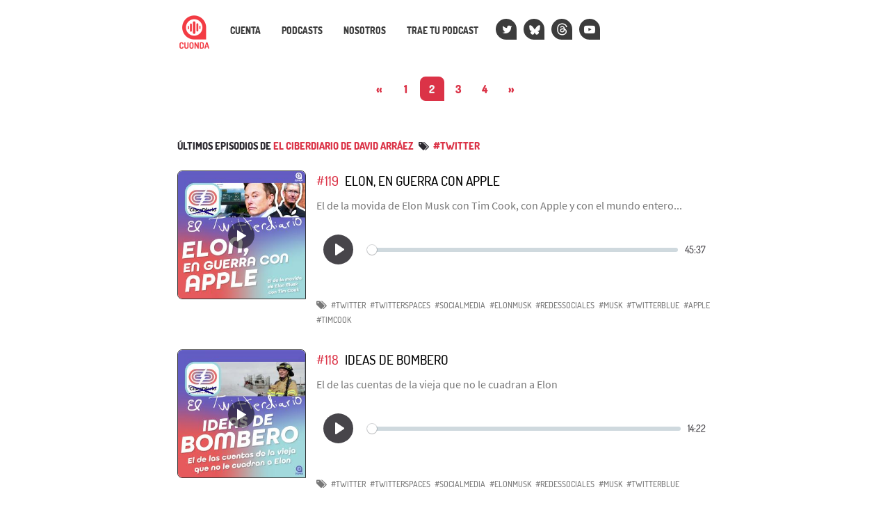

--- FILE ---
content_type: text/html; charset=UTF-8
request_url: https://cuonda.com/el-ciberdiario-de-david-arraez/tag/twitter?page=2
body_size: 7155
content:
<!DOCTYPE html>

<html  lang="es">
<head>
<meta charset="utf-8">
<meta http-equiv="X-UA-Compatible" content="IE=edge">
<meta name="viewport" content="width=device-width, initial-scale=1">
<meta name="google-site-verification" content="YH5JZep0Q5LAgYY0oomdCRcJI68zPIbSSm_nKXZsEYE" />



<title>#twitter - El CiberDiario de David Arráez &mdash; Cuonda</title>



<link rel="alternate" type="application/rss+xml" title="#twitter - El CiberDiario de David Arráez" href="https://cuonda.com/el-ciberdiario-de-david-arraez/feed" />

<meta property="og:title" content="#twitter - El CiberDiario de David Arráez" />

<meta property="og:description" content="Cada día, y en directo, charlamos sobre tecnología y Social Media a través de Twitter Spaces. Con los &quot;sospechosos habituales&quot;, las risas y la diversión" />

<meta name="description" content="Cada día, y en directo, charlamos sobre tecnología y Social Media a través de Twitter Spaces. Con los &quot;sospechosos habituales&quot;, las risas y la diversión" />

<meta property="og:url" content="https://cuonda.com/el-ciberdiario-de-david-arraez" />

<meta property="og:image" content="https://cuonda.com/storage/podcasts/143/rs/image_400x400.jpg?gen=2fe8f9ff3a27d23c6142e0f0296bcd9e" />

<meta name="twitter:site" content="@UsuarioArraez" />

<meta property="og:type" content="article" />
<meta property="fb:app_id" content="314192535267336" />


<meta name="csrf-token" content="xiL5izcxXQzW8uNzRHh4XQOMGwhaa3eQiZcflnU5">
<script>window.Laravel = {"csrfToken":"xiL5izcxXQzW8uNzRHh4XQOMGwhaa3eQiZcflnU5"}</script>
<link href="/css/app.css?v=20250915134050" rel="stylesheet">
<link href="/css/cuonda.css?v=20250915134050" rel="stylesheet">

<link rel="apple-touch-icon" sizes="180x180" href="/img/apple-touch-icon.png">
<link rel="icon" type="image/png" sizes="32x32" href="/img/favicon-32x32.png">
<link rel="icon" type="image/png" sizes="16x16" href="/img/favicon-16x16.png">
<link rel="manifest" href="/img/site.webmanifest">
<link rel="mask-icon" href="/img/safari-pinned-tab.svg" color="#5bbad5">
<link rel="shortcut icon" href="/img/favicon.ico">


</head>

<body class="nojs show-viewtag">

  <div id="app">
    <nav class="navbar navbar-default navbar-static-top">
      <div class="container">

        <div class="navbar-header ml-1">

          <button type="button" class="navbar-toggle collapsed" data-toggle="collapse" data-target="#app-navbar-collapse">
            <span class="sr-only">Nav</span>
            <span class="icon-bar"></span>
            <span class="icon-bar"></span>
            <span class="icon-bar"></span>
          </button>

          <a class="navbar-brand" href="https://cuonda.com">
            <img src="/img/cuonda_logotype_192.png" srcset="/img/cuonda_logotype_256.png 2x, /img/cuonda_logotype_512.png 3x" alt="Cuonda: comunidad de podcasts en español">
          </a>
      </div>

        <div class="collapse navbar-collapse" id="app-navbar-collapse">

        <ul class="nav navbar-nav navbar-left">

                  <li class="">
          <a href="https://cuonda.com/user/login">Cuenta</a>
        </li>
            <li>
        <a href="https://cuonda.com/podcasts">Podcasts</a>
      </li>
      <li>
        <a href="https://cuonda.com/contenido/nosotros">Nosotros</a>
      </li>
      <li><a href="https://cuonda.com/contenido/por-que-venir-con-nosotros">Trae tu podcast</a></li>



        <li class="navbar-button"><a title="Twitter" href="//twitter.com/cuondapodcast"><span class="fa fa-twitter blanco"></span></a></li>
        <li class="navbar-button"><a title="Bluesky" href="https://bsky.app/profile/cuonda.com"><svg width="16" height="16" version="1.1" xmlns="http://www.w3.org/2000/svg" viewBox="0 0 600 530" style="margin-top: 4px;margin-left: -1px;"><path d="m135.72 44.03c66.496 49.921 138.02 151.14 164.28 205.46 26.262-54.316 97.782-155.54 164.28-205.46 47.98-36.021 125.72-63.892 125.72 24.795 0 17.712-10.155 148.79-16.111 170.07-20.703 73.984-96.144 92.854-163.25 81.433 117.3 19.964 147.14 86.092 82.697 152.22-122.39 125.59-175.91-31.511-189.63-71.766-2.514-7.3797-3.6904-10.832-3.7077-7.8964-0.0174-2.9357-1.1937 0.51669-3.7077 7.8964-13.714 40.255-67.233 197.36-189.63 71.766-64.444-66.128-34.605-132.26 82.697-152.22-67.108 11.421-142.55-7.4491-163.25-81.433-5.9562-21.282-16.111-152.36-16.111-170.07 0-88.687 77.742-60.816 125.72-24.795z" fill="currentColor"/>
</svg></a></li>
        <li class="navbar-button"><a title="Threads" href="https://www.threads.net/@cuondapodcast    "><svg aria-label="Threads" xmlns="http://www.w3.org/2000/svg" viewBox="0 0 192 192" style="margin-left;margin-left: -2px;margin-top: 2px;" height="18" width="17"><path fill="currentColor" d="M141.537 88.9883C140.71 88.5919 139.87 88.2104 139.019 87.8451C137.537 60.5382 122.616 44.905 97.5619 44.745C97.4484 44.7443 97.3355 44.7443 97.222 44.7443C82.2364 44.7443 69.7731 51.1409 62.102 62.7807L75.881 72.2328C81.6116 63.5383 90.6052 61.6848 97.2286 61.6848C97.3051 61.6848 97.3819 61.6848 97.4576 61.6855C105.707 61.7381 111.932 64.1366 115.961 68.814C118.893 72.2193 120.854 76.925 121.825 82.8638C114.511 81.6207 106.601 81.2385 98.145 81.7233C74.3247 83.0954 59.0111 96.9879 60.0396 116.292C60.5615 126.084 65.4397 134.508 73.775 140.011C80.8224 144.663 89.899 146.938 99.3323 146.423C111.79 145.74 121.563 140.987 128.381 132.296C133.559 125.696 136.834 117.143 138.28 106.366C144.217 109.949 148.617 114.664 151.047 120.332C155.179 129.967 155.42 145.8 142.501 158.708C131.182 170.016 117.576 174.908 97.0135 175.059C74.2042 174.89 56.9538 167.575 45.7381 153.317C35.2355 139.966 29.8077 120.682 29.6052 96C29.8077 71.3178 35.2355 52.0336 45.7381 38.6827C56.9538 24.4249 74.2039 17.11 97.0132 16.9405C119.988 17.1113 137.539 24.4614 149.184 38.788C154.894 45.8136 159.199 54.6488 162.037 64.9503L178.184 60.6422C174.744 47.9622 169.331 37.0357 161.965 27.974C147.036 9.60668 125.202 0.195148 97.0695 0H96.9569C68.8816 0.19447 47.2921 9.6418 32.7883 28.0793C19.8819 44.4864 13.2244 67.3157 13.0007 95.9325L13 96L13.0007 96.0675C13.2244 124.684 19.8819 147.514 32.7883 163.921C47.2921 182.358 68.8816 191.806 96.9569 192H97.0695C122.03 191.827 139.624 185.292 154.118 170.811C173.081 151.866 172.51 128.119 166.26 113.541C161.776 103.087 153.227 94.5962 141.537 88.9883ZM98.4405 129.507C88.0005 130.095 77.1544 125.409 76.6196 115.372C76.2232 107.93 81.9158 99.626 99.0812 98.6368C101.047 98.5234 102.976 98.468 104.871 98.468C111.106 98.468 116.939 99.0737 122.242 100.233C120.264 124.935 108.662 128.946 98.4405 129.507Z"></path></svg></a></li>
        <!-- <li class="navbar-button">
          <a class="mastodon" title="Mastodon" href="https://cuonda.social/@cuonda"><svg xmlns="http://www.w3.org/2000/svg" viewBox="0 0 448 512"><path fill="white" d="M433 179.11c0-97.2-63.71-125.7-63.71-125.7-62.52-28.7-228.56-28.4-290.48 0 0 0-63.72 28.5-63.72 125.7 0 115.7-6.6 259.4 105.63 289.1 40.51 10.7 75.32 13 103.33 11.4 50.81-2.8 79.32-18.1 79.32-18.1l-1.7-36.9s-36.31 11.4-77.12 10.1c-40.41-1.4-83-4.4-89.63-54a102.54 102.54 0 0 1-.9-13.9c85.63 20.9 158.65 9.1 178.75 6.7 56.12-6.7 105-41.3 111.23-72.9 9.8-49.8 9-121.5 9-121.5zm-75.12 125.2h-46.63v-114.2c0-49.7-64-51.6-64 6.9v62.5h-46.33V197c0-58.5-64-56.6-64-6.9v114.2H90.19c0-122.1-5.2-147.9 18.41-175 25.9-28.9 79.82-30.8 103.83 6.1l11.6 19.5 11.6-19.5c24.11-37.1 78.12-34.8 103.83-6.1 23.71 27.3 18.4 53 18.4 175z"/></svg></a>
        </li> -->
        <li class="navbar-button"><a class="medium blanco" title="YouTube" href="https://www.youtube.com/@cuonda?sub_confirmation=1"><span class="fa fa-youtube-play"></span></a></li>
      </ul>
    </div>
  </div>
</nav>



<div class="text-center">
  <ul class="pagination">
        

                    <li><a href="https://cuonda.com/el-ciberdiario-de-david-arraez/tag/twitter?page=1" rel="prev">&laquo;</a></li>
        
        

                    

            
            

            
                
                                            <li><a href="https://cuonda.com/el-ciberdiario-de-david-arraez/tag/twitter?page=1">1</a></li>
                                    
                                            <li class="active"><span>2</span></li>
                                    
                                            <li><a href="https://cuonda.com/el-ciberdiario-de-david-arraez/tag/twitter?page=3">3</a></li>
                                    
                                            <li><a href="https://cuonda.com/el-ciberdiario-de-david-arraez/tag/twitter?page=4">4</a></li>
                                                        
        

                    <li><a href="https://cuonda.com/el-ciberdiario-de-david-arraez/tag/twitter?page=3" rel="next">&raquo;</a></li>
            </ul>

</div>




<div class="container">
   <h5 class="mb-4 mt-4 destacado font-bold">


    
              Últimos episodios de
            <a href="https://cuonda.com/el-ciberdiario-de-david-arraez">El CiberDiario de David Arráez</a>
    

          <i class="fa fa-tags mr-1 ml-1" aria-hidden="true"></i>
      <a href="https://cuonda.com/el-ciberdiario-de-david-arraez/tag/twitter">#twitter</a>
    

        </h5>


          <div class="mb-4">
      <div class="row">
    <div class="col-xs-3 col-sm-3 list-chapter pr-0">
        <div class="picture">
        <a href="https://cuonda.com/el-ciberdiario-de-david-arraez/elon-en-guerra-con-apple#play">
            <span class="grid-chapter-play">
              <span class="glyphicon glyphicon-play" aria-hidden="true"></span>
            </span>

                        <img loading="lazy" class="grid-chapter-image" src="https://cuonda.com/storage/podcasts/143/1656896/rs/image_300x300.jpg?gen=19771c83b736e74b999df7e72680d915"/>
                    </a>
        </div>
    </div>
    <div class="col-xs-9 col-sm-9">
        <big class="destacado">

        

        

        
                            <a href="https://cuonda.com/el-ciberdiario-de-david-arraez/elon-en-guerra-con-apple" class="text-decoration-none rojo mt-n1 mr-1">#119</a>
                            <a href="https://cuonda.com/el-ciberdiario-de-david-arraez/elon-en-guerra-con-apple" class="text-decoration-none black">Elon, en guerra con Apple</a>
        </big>
        <a href="https://cuonda.com/el-ciberdiario-de-david-arraez/elon-en-guerra-con-apple" class="text-decoration-none hidden-xs visible-sm-block visible-md-block visible-lg-block text-muted mt-2">El de la movida  de Elon Musk  con Tim Cook, con Apple y con el mundo entero...</a>


                    <iframe class="mt-3" src="https://cuonda.com/el-ciberdiario-de-david-arraez/elon-en-guerra-con-apple/iframe?clear=true&inside=true" width="100%" height="90" frameborder="0" scrollbar="no" style="width:100%;height:90px;overflow:hidden"></iframe>
        

                    <span class="d-block small mt-2 text-muted">
            <i class="fa fa-tags mr-1" aria-hidden="true"></i>

            
                                    <a class="destacado smaller text-muted mr-1" href="https://cuonda.com/el-ciberdiario-de-david-arraez/tag/twitter">#Twitter</a>
                            
                                    <a class="destacado smaller text-muted mr-1" href="https://cuonda.com/el-ciberdiario-de-david-arraez/tag/twitterspaces">#TwitterSpaces</a>
                            
                                    <a class="destacado smaller text-muted mr-1" href="https://cuonda.com/el-ciberdiario-de-david-arraez/tag/socialmedia">#SocialMedia</a>
                            
                                    <a class="destacado smaller text-muted mr-1" href="https://cuonda.com/el-ciberdiario-de-david-arraez/tag/elonmusk">#ElonMusk</a>
                            
                                    <a class="destacado smaller text-muted mr-1" href="https://cuonda.com/el-ciberdiario-de-david-arraez/tag/redessociales">#RedesSociales</a>
                            
                                    <a class="destacado smaller text-muted mr-1" href="https://cuonda.com/el-ciberdiario-de-david-arraez/tag/musk">#Musk</a>
                            
                                    <a class="destacado smaller text-muted mr-1" href="https://cuonda.com/el-ciberdiario-de-david-arraez/tag/twitterblue">#TwitterBlue</a>
                            
                                    <a class="destacado smaller text-muted mr-1" href="https://cuonda.com/el-ciberdiario-de-david-arraez/tag/apple">#Apple</a>
                            
                                    <a class="destacado smaller text-muted mr-1" href="https://cuonda.com/el-ciberdiario-de-david-arraez/tag/timcook">#TimCook</a>
                                        </span>
        
    </div>
</div>      </div>
          <div class="mb-4">
      <div class="row">
    <div class="col-xs-3 col-sm-3 list-chapter pr-0">
        <div class="picture">
        <a href="https://cuonda.com/el-ciberdiario-de-david-arraez/ideas-de-bombero#play">
            <span class="grid-chapter-play">
              <span class="glyphicon glyphicon-play" aria-hidden="true"></span>
            </span>

                        <img loading="lazy" class="grid-chapter-image" src="https://cuonda.com/storage/podcasts/143/1656870/rs/image_300x300.jpg?gen=a5813cf73a0691af5a03c96a6a8ded6a"/>
                    </a>
        </div>
    </div>
    <div class="col-xs-9 col-sm-9">
        <big class="destacado">

        

        

        
                            <a href="https://cuonda.com/el-ciberdiario-de-david-arraez/ideas-de-bombero" class="text-decoration-none rojo mt-n1 mr-1">#118</a>
                            <a href="https://cuonda.com/el-ciberdiario-de-david-arraez/ideas-de-bombero" class="text-decoration-none black">Ideas de bombero</a>
        </big>
        <a href="https://cuonda.com/el-ciberdiario-de-david-arraez/ideas-de-bombero" class="text-decoration-none hidden-xs visible-sm-block visible-md-block visible-lg-block text-muted mt-2">El de las cuentas de la vieja que no le cuadran a Elon</a>


                    <iframe class="mt-3" src="https://cuonda.com/el-ciberdiario-de-david-arraez/ideas-de-bombero/iframe?clear=true&inside=true" width="100%" height="90" frameborder="0" scrollbar="no" style="width:100%;height:90px;overflow:hidden"></iframe>
        

                    <span class="d-block small mt-2 text-muted">
            <i class="fa fa-tags mr-1" aria-hidden="true"></i>

            
                                    <a class="destacado smaller text-muted mr-1" href="https://cuonda.com/el-ciberdiario-de-david-arraez/tag/twitter">#Twitter</a>
                            
                                    <a class="destacado smaller text-muted mr-1" href="https://cuonda.com/el-ciberdiario-de-david-arraez/tag/twitterspaces">#TwitterSpaces</a>
                            
                                    <a class="destacado smaller text-muted mr-1" href="https://cuonda.com/el-ciberdiario-de-david-arraez/tag/socialmedia">#SocialMedia</a>
                            
                                    <a class="destacado smaller text-muted mr-1" href="https://cuonda.com/el-ciberdiario-de-david-arraez/tag/elonmusk">#ElonMusk</a>
                            
                                    <a class="destacado smaller text-muted mr-1" href="https://cuonda.com/el-ciberdiario-de-david-arraez/tag/redessociales">#RedesSociales</a>
                            
                                    <a class="destacado smaller text-muted mr-1" href="https://cuonda.com/el-ciberdiario-de-david-arraez/tag/musk">#Musk</a>
                            
                                    <a class="destacado smaller text-muted mr-1" href="https://cuonda.com/el-ciberdiario-de-david-arraez/tag/twitterblue">#TwitterBlue</a>
                                        </span>
        
    </div>
</div>      </div>
          <div class="mb-4">
      <div class="row">
    <div class="col-xs-3 col-sm-3 list-chapter pr-0">
        <div class="picture">
        <a href="https://cuonda.com/el-ciberdiario-de-david-arraez/es-doloroso-pero-necesario#play">
            <span class="grid-chapter-play">
              <span class="glyphicon glyphicon-play" aria-hidden="true"></span>
            </span>

                        <img loading="lazy" class="grid-chapter-image" src="https://cuonda.com/storage/podcasts/143/1656841/rs/image_300x300.jpg?gen=762a48e68f117915bd6384a98cb7a2a3"/>
                    </a>
        </div>
    </div>
    <div class="col-xs-9 col-sm-9">
        <big class="destacado">

        

        

        
                            <a href="https://cuonda.com/el-ciberdiario-de-david-arraez/es-doloroso-pero-necesario" class="text-decoration-none rojo mt-n1 mr-1">#117</a>
                            <a href="https://cuonda.com/el-ciberdiario-de-david-arraez/es-doloroso-pero-necesario" class="text-decoration-none black">Es doloroso, pero necesario</a>
        </big>
        <a href="https://cuonda.com/el-ciberdiario-de-david-arraez/es-doloroso-pero-necesario" class="text-decoration-none hidden-xs visible-sm-block visible-md-block visible-lg-block text-muted mt-2">El de Twitter Spaces y LinkedIn Audio a la vez</a>


                    <iframe class="mt-3" src="https://cuonda.com/el-ciberdiario-de-david-arraez/es-doloroso-pero-necesario/iframe?clear=true&inside=true" width="100%" height="90" frameborder="0" scrollbar="no" style="width:100%;height:90px;overflow:hidden"></iframe>
        

                    <span class="d-block small mt-2 text-muted">
            <i class="fa fa-tags mr-1" aria-hidden="true"></i>

            
                                    <a class="destacado smaller text-muted mr-1" href="https://cuonda.com/el-ciberdiario-de-david-arraez/tag/twitter">#Twitter</a>
                            
                                    <a class="destacado smaller text-muted mr-1" href="https://cuonda.com/el-ciberdiario-de-david-arraez/tag/twitterspaces">#TwitterSpaces</a>
                            
                                    <a class="destacado smaller text-muted mr-1" href="https://cuonda.com/el-ciberdiario-de-david-arraez/tag/socialmedia">#SocialMedia</a>
                            
                                    <a class="destacado smaller text-muted mr-1" href="https://cuonda.com/el-ciberdiario-de-david-arraez/tag/elonmusk">#ElonMusk</a>
                            
                                    <a class="destacado smaller text-muted mr-1" href="https://cuonda.com/el-ciberdiario-de-david-arraez/tag/redessociales">#RedesSociales</a>
                            
                                    <a class="destacado smaller text-muted mr-1" href="https://cuonda.com/el-ciberdiario-de-david-arraez/tag/musk">#Musk</a>
                            
                                    <a class="destacado smaller text-muted mr-1" href="https://cuonda.com/el-ciberdiario-de-david-arraez/tag/twitterblue">#TwitterBlue</a>
                                        </span>
        
    </div>
</div>      </div>
          <div class="mb-4">
      <div class="row">
    <div class="col-xs-3 col-sm-3 list-chapter pr-0">
        <div class="picture">
        <a href="https://cuonda.com/el-ciberdiario-de-david-arraez/blue-que-te-quiero-blue#play">
            <span class="grid-chapter-play">
              <span class="glyphicon glyphicon-play" aria-hidden="true"></span>
            </span>

                        <img loading="lazy" class="grid-chapter-image" src="https://cuonda.com/storage/podcasts/143/1656816/rs/image_300x300.jpg?gen=2f77f8a831e5272bbabf2531d4ae71d2"/>
                    </a>
        </div>
    </div>
    <div class="col-xs-9 col-sm-9">
        <big class="destacado">

        

        

        
                            <a href="https://cuonda.com/el-ciberdiario-de-david-arraez/blue-que-te-quiero-blue" class="text-decoration-none rojo mt-n1 mr-1">#116</a>
                            <a href="https://cuonda.com/el-ciberdiario-de-david-arraez/blue-que-te-quiero-blue" class="text-decoration-none black">Blue, que te quiero Blue</a>
        </big>
        <a href="https://cuonda.com/el-ciberdiario-de-david-arraez/blue-que-te-quiero-blue" class="text-decoration-none hidden-xs visible-sm-block visible-md-block visible-lg-block text-muted mt-2">El de las trampas de Twitter con la publicidad y los usuarios</a>


                    <iframe class="mt-3" src="https://cuonda.com/el-ciberdiario-de-david-arraez/blue-que-te-quiero-blue/iframe?clear=true&inside=true" width="100%" height="90" frameborder="0" scrollbar="no" style="width:100%;height:90px;overflow:hidden"></iframe>
        

                    <span class="d-block small mt-2 text-muted">
            <i class="fa fa-tags mr-1" aria-hidden="true"></i>

            
                                    <a class="destacado smaller text-muted mr-1" href="https://cuonda.com/el-ciberdiario-de-david-arraez/tag/twitter">#Twitter</a>
                            
                                    <a class="destacado smaller text-muted mr-1" href="https://cuonda.com/el-ciberdiario-de-david-arraez/tag/twitterspaces">#TwitterSpaces</a>
                            
                                    <a class="destacado smaller text-muted mr-1" href="https://cuonda.com/el-ciberdiario-de-david-arraez/tag/socialmedia">#SocialMedia</a>
                            
                                    <a class="destacado smaller text-muted mr-1" href="https://cuonda.com/el-ciberdiario-de-david-arraez/tag/elonmusk">#ElonMusk</a>
                            
                                    <a class="destacado smaller text-muted mr-1" href="https://cuonda.com/el-ciberdiario-de-david-arraez/tag/redessociales">#RedesSociales</a>
                            
                                    <a class="destacado smaller text-muted mr-1" href="https://cuonda.com/el-ciberdiario-de-david-arraez/tag/musk">#Musk</a>
                            
                                    <a class="destacado smaller text-muted mr-1" href="https://cuonda.com/el-ciberdiario-de-david-arraez/tag/twitterblue">#TwitterBlue</a>
                                        </span>
        
    </div>
</div>      </div>
          <div class="mb-4">
      <div class="row">
    <div class="col-xs-3 col-sm-3 list-chapter pr-0">
        <div class="picture">
        <a href="https://cuonda.com/el-ciberdiario-de-david-arraez/elon-tenemos-un-problema#play">
            <span class="grid-chapter-play">
              <span class="glyphicon glyphicon-play" aria-hidden="true"></span>
            </span>

                        <img loading="lazy" class="grid-chapter-image" src="https://cuonda.com/storage/podcasts/143/1656723/rs/image_300x300.jpg?gen=e5a6b88c0d8f6d8cfd8239acc1d14797"/>
                    </a>
        </div>
    </div>
    <div class="col-xs-9 col-sm-9">
        <big class="destacado">

        

        

        
                            <a href="https://cuonda.com/el-ciberdiario-de-david-arraez/elon-tenemos-un-problema" class="text-decoration-none rojo mt-n1 mr-1">#115</a>
                            <a href="https://cuonda.com/el-ciberdiario-de-david-arraez/elon-tenemos-un-problema" class="text-decoration-none black">Elon, tenemos un problema</a>
        </big>
        <a href="https://cuonda.com/el-ciberdiario-de-david-arraez/elon-tenemos-un-problema" class="text-decoration-none hidden-xs visible-sm-block visible-md-block visible-lg-block text-muted mt-2">El de las cosas que ya están rotas en Twitter, aunque algunas ya están, también, arregladas</a>


                    <iframe class="mt-3" src="https://cuonda.com/el-ciberdiario-de-david-arraez/elon-tenemos-un-problema/iframe?clear=true&inside=true" width="100%" height="90" frameborder="0" scrollbar="no" style="width:100%;height:90px;overflow:hidden"></iframe>
        

                    <span class="d-block small mt-2 text-muted">
            <i class="fa fa-tags mr-1" aria-hidden="true"></i>

            
                                    <a class="destacado smaller text-muted mr-1" href="https://cuonda.com/el-ciberdiario-de-david-arraez/tag/twitter">#Twitter</a>
                            
                                    <a class="destacado smaller text-muted mr-1" href="https://cuonda.com/el-ciberdiario-de-david-arraez/tag/twitterspaces">#TwitterSpaces</a>
                            
                                    <a class="destacado smaller text-muted mr-1" href="https://cuonda.com/el-ciberdiario-de-david-arraez/tag/elonmusk">#ElonMusk</a>
                            
                                    <a class="destacado smaller text-muted mr-1" href="https://cuonda.com/el-ciberdiario-de-david-arraez/tag/twitterblue">#TwitterBlue</a>
                            
                                        </span>
        
    </div>
</div>      </div>
          <div class="mb-4">
      <div class="row">
    <div class="col-xs-3 col-sm-3 list-chapter pr-0">
        <div class="picture">
        <a href="https://cuonda.com/el-ciberdiario-de-david-arraez/en-el-fondo-amiguitos#play">
            <span class="grid-chapter-play">
              <span class="glyphicon glyphicon-play" aria-hidden="true"></span>
            </span>

                        <img loading="lazy" class="grid-chapter-image" src="https://cuonda.com/storage/podcasts/143/1656664/rs/image_300x300.jpg?gen=8c9209f962d95731fcea5ca347269272"/>
                    </a>
        </div>
    </div>
    <div class="col-xs-9 col-sm-9">
        <big class="destacado">

        

        

        
                            <a href="https://cuonda.com/el-ciberdiario-de-david-arraez/en-el-fondo-amiguitos" class="text-decoration-none rojo mt-n1 mr-1">#114</a>
                            <a href="https://cuonda.com/el-ciberdiario-de-david-arraez/en-el-fondo-amiguitos" class="text-decoration-none black">En el fondo, amiguitos</a>
        </big>
        <a href="https://cuonda.com/el-ciberdiario-de-david-arraez/en-el-fondo-amiguitos" class="text-decoration-none hidden-xs visible-sm-block visible-md-block visible-lg-block text-muted mt-2">El del día que se habló de fútbol en El Ciberdiario.</a>


                    <iframe class="mt-3" src="https://cuonda.com/el-ciberdiario-de-david-arraez/en-el-fondo-amiguitos/iframe?clear=true&inside=true" width="100%" height="90" frameborder="0" scrollbar="no" style="width:100%;height:90px;overflow:hidden"></iframe>
        

                    <span class="d-block small mt-2 text-muted">
            <i class="fa fa-tags mr-1" aria-hidden="true"></i>

            
                                    <a class="destacado smaller text-muted mr-1" href="https://cuonda.com/el-ciberdiario-de-david-arraez/tag/elonmusk">#ElonMusk</a>
                            
                                    <a class="destacado smaller text-muted mr-1" href="https://cuonda.com/el-ciberdiario-de-david-arraez/tag/twitter">#Twitter</a>
                            
                                    <a class="destacado smaller text-muted mr-1" href="https://cuonda.com/el-ciberdiario-de-david-arraez/tag/elciberdiario">#ElCiberdiario</a>
                            
                                    <a class="destacado smaller text-muted mr-1" href="https://cuonda.com/el-ciberdiario-de-david-arraez/tag/twitterspaces">#TwitterSpaces</a>
                            
                                    <a class="destacado smaller text-muted mr-1" href="https://cuonda.com/el-ciberdiario-de-david-arraez/tag/sospechososhabituales">#SospechososHabituales</a>
                            
                                    <a class="destacado smaller text-muted mr-1" href="https://cuonda.com/el-ciberdiario-de-david-arraez/tag/jackdorsey">#JackDorsey</a>
                            
                                    <a class="destacado smaller text-muted mr-1" href="https://cuonda.com/el-ciberdiario-de-david-arraez/tag/communities">#Communities</a>
                                        </span>
        
    </div>
</div>      </div>
          <div class="mb-4">
      <div class="row">
    <div class="col-xs-3 col-sm-3 list-chapter pr-0">
        <div class="picture">
        <a href="https://cuonda.com/el-ciberdiario-de-david-arraez/dos-payasos-muy-payasos#play">
            <span class="grid-chapter-play">
              <span class="glyphicon glyphicon-play" aria-hidden="true"></span>
            </span>

                        <img loading="lazy" class="grid-chapter-image" src="https://cuonda.com/storage/podcasts/143/1656655/rs/image_300x300.jpg?gen=5858639259c2a2987da089b84214f8b2"/>
                    </a>
        </div>
    </div>
    <div class="col-xs-9 col-sm-9">
        <big class="destacado">

        

        

        
                            <a href="https://cuonda.com/el-ciberdiario-de-david-arraez/dos-payasos-muy-payasos" class="text-decoration-none rojo mt-n1 mr-1">#113</a>
                            <a href="https://cuonda.com/el-ciberdiario-de-david-arraez/dos-payasos-muy-payasos" class="text-decoration-none black">Dos payasos muy payasos</a>
        </big>
        <a href="https://cuonda.com/el-ciberdiario-de-david-arraez/dos-payasos-muy-payasos" class="text-decoration-none hidden-xs visible-sm-block visible-md-block visible-lg-block text-muted mt-2">El del amago de regreso de Donald Trump a Twitter con Milo Manara diciendo verdades.</a>


                    <iframe class="mt-3" src="https://cuonda.com/el-ciberdiario-de-david-arraez/dos-payasos-muy-payasos/iframe?clear=true&inside=true" width="100%" height="90" frameborder="0" scrollbar="no" style="width:100%;height:90px;overflow:hidden"></iframe>
        

                    <span class="d-block small mt-2 text-muted">
            <i class="fa fa-tags mr-1" aria-hidden="true"></i>

            
                                    <a class="destacado smaller text-muted mr-1" href="https://cuonda.com/el-ciberdiario-de-david-arraez/tag/elonmusk">#ElonMusk</a>
                            
                                    <a class="destacado smaller text-muted mr-1" href="https://cuonda.com/el-ciberdiario-de-david-arraez/tag/twitter">#Twitter</a>
                            
                                    <a class="destacado smaller text-muted mr-1" href="https://cuonda.com/el-ciberdiario-de-david-arraez/tag/elciberdiario">#ElCiberdiario</a>
                            
                                    <a class="destacado smaller text-muted mr-1" href="https://cuonda.com/el-ciberdiario-de-david-arraez/tag/twitterspaces">#TwitterSpaces</a>
                            
                                    <a class="destacado smaller text-muted mr-1" href="https://cuonda.com/el-ciberdiario-de-david-arraez/tag/sospechososhabituales">#SospechososHabituales</a>
                            
                                    <a class="destacado smaller text-muted mr-1" href="https://cuonda.com/el-ciberdiario-de-david-arraez/tag/capitolio">#Capitolio</a>
                            
                                    <a class="destacado smaller text-muted mr-1" href="https://cuonda.com/el-ciberdiario-de-david-arraez/tag/donaldtrump">#DonaldTrump</a>
                                        </span>
        
    </div>
</div>      </div>
          <div class="mb-4">
      <div class="row">
    <div class="col-xs-3 col-sm-3 list-chapter pr-0">
        <div class="picture">
        <a href="https://cuonda.com/el-ciberdiario-de-david-arraez/ultimatum-a-twitter#play">
            <span class="grid-chapter-play">
              <span class="glyphicon glyphicon-play" aria-hidden="true"></span>
            </span>

                        <img loading="lazy" class="grid-chapter-image" src="https://cuonda.com/storage/podcasts/143/1656627/rs/image_300x300.jpg?gen=d6de8ae65bfad29c8f493b858a9139e3"/>
                    </a>
        </div>
    </div>
    <div class="col-xs-9 col-sm-9">
        <big class="destacado">

        

        

        
                            <a href="https://cuonda.com/el-ciberdiario-de-david-arraez/ultimatum-a-twitter" class="text-decoration-none rojo mt-n1 mr-1">#112</a>
                            <a href="https://cuonda.com/el-ciberdiario-de-david-arraez/ultimatum-a-twitter" class="text-decoration-none black">Ultimátum a Twitter</a>
        </big>
        <a href="https://cuonda.com/el-ciberdiario-de-david-arraez/ultimatum-a-twitter" class="text-decoration-none hidden-xs visible-sm-block visible-md-block visible-lg-block text-muted mt-2">Elon Musk decide enviar un ultimátum a la plantilla de Twitter y le sale el tiro por la culata</a>


                    <iframe class="mt-3" src="https://cuonda.com/el-ciberdiario-de-david-arraez/ultimatum-a-twitter/iframe?clear=true&inside=true" width="100%" height="90" frameborder="0" scrollbar="no" style="width:100%;height:90px;overflow:hidden"></iframe>
        

                    <span class="d-block small mt-2 text-muted">
            <i class="fa fa-tags mr-1" aria-hidden="true"></i>

            
                                    <a class="destacado smaller text-muted mr-1" href="https://cuonda.com/el-ciberdiario-de-david-arraez/tag/elonmusk">#ElonMusk</a>
                            
                                    <a class="destacado smaller text-muted mr-1" href="https://cuonda.com/el-ciberdiario-de-david-arraez/tag/twitter">#Twitter</a>
                            
                                    <a class="destacado smaller text-muted mr-1" href="https://cuonda.com/el-ciberdiario-de-david-arraez/tag/elciberdiario">#ElCiberdiario</a>
                            
                                    <a class="destacado smaller text-muted mr-1" href="https://cuonda.com/el-ciberdiario-de-david-arraez/tag/twitterspaces">#TwitterSpaces</a>
                            
                                    <a class="destacado smaller text-muted mr-1" href="https://cuonda.com/el-ciberdiario-de-david-arraez/tag/sospechososhabituales">#SospechososHabituales</a>
                                        </span>
        
    </div>
</div>      </div>
          <div class="mb-4">
      <div class="row">
    <div class="col-xs-3 col-sm-3 list-chapter pr-0">
        <div class="picture">
        <a href="https://cuonda.com/el-ciberdiario-de-david-arraez/twitter-nacio-en-1341#play">
            <span class="grid-chapter-play">
              <span class="glyphicon glyphicon-play" aria-hidden="true"></span>
            </span>

                        <img loading="lazy" class="grid-chapter-image" src="https://cuonda.com/storage/podcasts/143/1656546/rs/image_300x300.jpg?gen=06c2372223cb5ee642d252639e06bdfd"/>
                    </a>
        </div>
    </div>
    <div class="col-xs-9 col-sm-9">
        <big class="destacado">

        

        

        
                            <a href="https://cuonda.com/el-ciberdiario-de-david-arraez/twitter-nacio-en-1341" class="text-decoration-none rojo mt-n1 mr-1">#111</a>
                            <a href="https://cuonda.com/el-ciberdiario-de-david-arraez/twitter-nacio-en-1341" class="text-decoration-none black">Twitter nació en 1.341</a>
        </big>
        <a href="https://cuonda.com/el-ciberdiario-de-david-arraez/twitter-nacio-en-1341" class="text-decoration-none hidden-xs visible-sm-block visible-md-block visible-lg-block text-muted mt-2">El del nacimiento de Twitter en la Edad Media</a>


                    <iframe class="mt-3" src="https://cuonda.com/el-ciberdiario-de-david-arraez/twitter-nacio-en-1341/iframe?clear=true&inside=true" width="100%" height="90" frameborder="0" scrollbar="no" style="width:100%;height:90px;overflow:hidden"></iframe>
        

                    <span class="d-block small mt-2 text-muted">
            <i class="fa fa-tags mr-1" aria-hidden="true"></i>

            
                                    <a class="destacado smaller text-muted mr-1" href="https://cuonda.com/el-ciberdiario-de-david-arraez/tag/elonmusk">#ElonMusk</a>
                            
                                    <a class="destacado smaller text-muted mr-1" href="https://cuonda.com/el-ciberdiario-de-david-arraez/tag/twitter">#Twitter</a>
                            
                                    <a class="destacado smaller text-muted mr-1" href="https://cuonda.com/el-ciberdiario-de-david-arraez/tag/elciberdiario">#ElCiberdiario</a>
                            
                                    <a class="destacado smaller text-muted mr-1" href="https://cuonda.com/el-ciberdiario-de-david-arraez/tag/twitterspaces">#TwitterSpaces</a>
                            
                                    <a class="destacado smaller text-muted mr-1" href="https://cuonda.com/el-ciberdiario-de-david-arraez/tag/sospechososhabituales">#SospechososHabituales</a>
                            
                                    <a class="destacado smaller text-muted mr-1" href="https://cuonda.com/el-ciberdiario-de-david-arraez/tag/galgadot">#GalGadot</a>
                            
                                    <a class="destacado smaller text-muted mr-1" href="https://cuonda.com/el-ciberdiario-de-david-arraez/tag/samsung">#Samsung</a>
                            
                                        </span>
        
    </div>
</div>      </div>
          <div class="mb-4">
      <div class="row">
    <div class="col-xs-3 col-sm-3 list-chapter pr-0">
        <div class="picture">
        <a href="https://cuonda.com/el-ciberdiario-de-david-arraez/es-un-chimoltrufio#play">
            <span class="grid-chapter-play">
              <span class="glyphicon glyphicon-play" aria-hidden="true"></span>
            </span>

                        <img loading="lazy" class="grid-chapter-image" src="https://cuonda.com/storage/podcasts/143/1656517/rs/image_300x300.jpg?gen=279a6ddff2d35ac89cb700d57674d4c1"/>
                    </a>
        </div>
    </div>
    <div class="col-xs-9 col-sm-9">
        <big class="destacado">

        

        

        
                            <a href="https://cuonda.com/el-ciberdiario-de-david-arraez/es-un-chimoltrufio" class="text-decoration-none rojo mt-n1 mr-1">#110</a>
                            <a href="https://cuonda.com/el-ciberdiario-de-david-arraez/es-un-chimoltrufio" class="text-decoration-none black">Es un chimoltrufio</a>
        </big>
        <a href="https://cuonda.com/el-ciberdiario-de-david-arraez/es-un-chimoltrufio" class="text-decoration-none hidden-xs visible-sm-block visible-md-block visible-lg-block text-muted mt-2">En el Twitterdiario de hoy  hablamos de política. Es el fin de la civilización...</a>


                    <iframe class="mt-3" src="https://cuonda.com/el-ciberdiario-de-david-arraez/es-un-chimoltrufio/iframe?clear=true&inside=true" width="100%" height="90" frameborder="0" scrollbar="no" style="width:100%;height:90px;overflow:hidden"></iframe>
        

                    <span class="d-block small mt-2 text-muted">
            <i class="fa fa-tags mr-1" aria-hidden="true"></i>

            
                                    <a class="destacado smaller text-muted mr-1" href="https://cuonda.com/el-ciberdiario-de-david-arraez/tag/elonmusk">#ElonMusk</a>
                            
                                    <a class="destacado smaller text-muted mr-1" href="https://cuonda.com/el-ciberdiario-de-david-arraez/tag/twitter">#Twitter</a>
                            
                                    <a class="destacado smaller text-muted mr-1" href="https://cuonda.com/el-ciberdiario-de-david-arraez/tag/elciberdiario">#ElCiberdiario</a>
                            
                                    <a class="destacado smaller text-muted mr-1" href="https://cuonda.com/el-ciberdiario-de-david-arraez/tag/twitterspaces">#TwitterSpaces</a>
                            
                                    <a class="destacado smaller text-muted mr-1" href="https://cuonda.com/el-ciberdiario-de-david-arraez/tag/politica">#politica</a>
                            
                                    <a class="destacado smaller text-muted mr-1" href="https://cuonda.com/el-ciberdiario-de-david-arraez/tag/verificados">#verificados</a>
                            
                                    <a class="destacado smaller text-muted mr-1" href="https://cuonda.com/el-ciberdiario-de-david-arraez/tag/cuentasverificadas">#cuentasverificadas</a>
                                        </span>
        
    </div>
</div>      </div>
          <div class="mb-4">
      <div class="row">
    <div class="col-xs-3 col-sm-3 list-chapter pr-0">
        <div class="picture">
        <a href="https://cuonda.com/el-ciberdiario-de-david-arraez/yo-no-estoy-aqui-para-ganar-dinero#play">
            <span class="grid-chapter-play">
              <span class="glyphicon glyphicon-play" aria-hidden="true"></span>
            </span>

                        <img loading="lazy" class="grid-chapter-image" src="https://cuonda.com/storage/podcasts/143/1656485/rs/image_300x300.jpg?gen=6b5055956f25a9f99b2b34751e05a4c7"/>
                    </a>
        </div>
    </div>
    <div class="col-xs-9 col-sm-9">
        <big class="destacado">

        

        

        
                            <a href="https://cuonda.com/el-ciberdiario-de-david-arraez/yo-no-estoy-aqui-para-ganar-dinero" class="text-decoration-none rojo mt-n1 mr-1">#109</a>
                            <a href="https://cuonda.com/el-ciberdiario-de-david-arraez/yo-no-estoy-aqui-para-ganar-dinero" class="text-decoration-none black">Yo no estoy aquí para ganar dinero</a>
        </big>
        <a href="https://cuonda.com/el-ciberdiario-de-david-arraez/yo-no-estoy-aqui-para-ganar-dinero" class="text-decoration-none hidden-xs visible-sm-block visible-md-block visible-lg-block text-muted mt-2">Tenemos una teoría sobre lo que Elon Musk quiere hacer en realidad con Twitter. Por el bien de la humanidad, claro...</a>


                    <iframe class="mt-3" src="https://cuonda.com/el-ciberdiario-de-david-arraez/yo-no-estoy-aqui-para-ganar-dinero/iframe?clear=true&inside=true" width="100%" height="90" frameborder="0" scrollbar="no" style="width:100%;height:90px;overflow:hidden"></iframe>
        

                    <span class="d-block small mt-2 text-muted">
            <i class="fa fa-tags mr-1" aria-hidden="true"></i>

            
                                    <a class="destacado smaller text-muted mr-1" href="https://cuonda.com/el-ciberdiario-de-david-arraez/tag/elonmusk">#ElonMusk</a>
                            
                                    <a class="destacado smaller text-muted mr-1" href="https://cuonda.com/el-ciberdiario-de-david-arraez/tag/twitter">#Twitter</a>
                            
                                    <a class="destacado smaller text-muted mr-1" href="https://cuonda.com/el-ciberdiario-de-david-arraez/tag/twitterspaces">#TwitterSpaces</a>
                            
                                    <a class="destacado smaller text-muted mr-1" href="https://cuonda.com/el-ciberdiario-de-david-arraez/tag/libertaddeexpresion">#LibertadDeExpresion</a>
                            
                                    <a class="destacado smaller text-muted mr-1" href="https://cuonda.com/el-ciberdiario-de-david-arraez/tag/dinero">#Dinero</a>
                                        </span>
        
    </div>
</div>      </div>
          <div class="mb-4">
      <div class="row">
    <div class="col-xs-3 col-sm-3 list-chapter pr-0">
        <div class="picture">
        <a href="https://cuonda.com/el-ciberdiario-de-david-arraez/hoy-en-el-twitterdiario-nos-descojonamos-con-elon#play">
            <span class="grid-chapter-play">
              <span class="glyphicon glyphicon-play" aria-hidden="true"></span>
            </span>

                        <img loading="lazy" class="grid-chapter-image" src="https://cuonda.com/storage/podcasts/143/1656452/rs/image_300x300.jpg?gen=70736309c641d54b58389ecb814b1a85"/>
                    </a>
        </div>
    </div>
    <div class="col-xs-9 col-sm-9">
        <big class="destacado">

        

        

        
                            <a href="https://cuonda.com/el-ciberdiario-de-david-arraez/hoy-en-el-twitterdiario-nos-descojonamos-con-elon" class="text-decoration-none rojo mt-n1 mr-1">#108</a>
                            <a href="https://cuonda.com/el-ciberdiario-de-david-arraez/hoy-en-el-twitterdiario-nos-descojonamos-con-elon" class="text-decoration-none black">Hoy, en El Twitterdiario, nos descojonamos con Elon</a>
        </big>
        <a href="https://cuonda.com/el-ciberdiario-de-david-arraez/hoy-en-el-twitterdiario-nos-descojonamos-con-elon" class="text-decoration-none hidden-xs visible-sm-block visible-md-block visible-lg-block text-muted mt-2">El primer episodio de El Twitterdiario, es el del resumen de las dos primeras semanas de Musk en Twitter</a>


                    <iframe class="mt-3" src="https://cuonda.com/el-ciberdiario-de-david-arraez/hoy-en-el-twitterdiario-nos-descojonamos-con-elon/iframe?clear=true&inside=true" width="100%" height="90" frameborder="0" scrollbar="no" style="width:100%;height:90px;overflow:hidden"></iframe>
        

                    <span class="d-block small mt-2 text-muted">
            <i class="fa fa-tags mr-1" aria-hidden="true"></i>

            
                                    <a class="destacado smaller text-muted mr-1" href="https://cuonda.com/el-ciberdiario-de-david-arraez/tag/twitter">#Twitter</a>
                            
                                    <a class="destacado smaller text-muted mr-1" href="https://cuonda.com/el-ciberdiario-de-david-arraez/tag/twitterspaces">#TwitterSpaces</a>
                            
                                    <a class="destacado smaller text-muted mr-1" href="https://cuonda.com/el-ciberdiario-de-david-arraez/tag/elonmusk">#ElonMusk</a>
                            
                                    <a class="destacado smaller text-muted mr-1" href="https://cuonda.com/el-ciberdiario-de-david-arraez/tag/twitterblue">#TwitterBlue</a>
                            
                                        </span>
        
    </div>
</div>      </div>
    


    
              <div class="text-center">
          <ul class="pagination">
        

                    <li><a href="https://cuonda.com/el-ciberdiario-de-david-arraez/tag/twitter?page=1" rel="prev">&laquo;</a></li>
        
        

                    

            
            

            
                
                                            <li><a href="https://cuonda.com/el-ciberdiario-de-david-arraez/tag/twitter?page=1">1</a></li>
                                    
                                            <li class="active"><span>2</span></li>
                                    
                                            <li><a href="https://cuonda.com/el-ciberdiario-de-david-arraez/tag/twitter?page=3">3</a></li>
                                    
                                            <li><a href="https://cuonda.com/el-ciberdiario-de-david-arraez/tag/twitter?page=4">4</a></li>
                                                        
        

                    <li><a href="https://cuonda.com/el-ciberdiario-de-david-arraez/tag/twitter?page=3" rel="next">&raquo;</a></li>
            </ul>

        </div>
          
  </div>
</div>




</div>


<footer>
  <div class="container">
    <div class="row">
      <div class="col-xs-6 col-sm-4">
        <p><strong>Contacto</strong></p>
        <p>Cuonda SL
          <br/><a href="mailto:info@cuonda.com">info@cuonda.com</a>
          <br/><a href="https://cuonda.com/contenido/politica-de-privacidad">Política de Privacidad</a>
      </p>
      </div>
      <div class="col-xs-6 col-sm-4 circles">
        <p><strong>Síguenos en</strong></p>
        <p>
          <a href="//twitter.com/cuondapodcast"><i class="circle fa fa-twitter"></i></a>
          <a href="//facebook.com/cuonda"><i class="circle fa fa-facebook"></i></a>
          <a href="//medium.com/@cuondapodcast"><i class="circle fa fa-medium"></i></a>
          <a href="mailto:info@cuonda.com"><i class="circle fa fa-envelope"></i></a>
        </p>
      </div>
      <div class="col-xs-12 col-sm-4">
        <p><strong>Quiénes somos</strong></p>
        <p>Cuonda es un proyecto nacido en el Tow Knight Center for Entrepreneurial Journalism en CUNY (City University of New York). Ha contado con el apoyo de una beca por parte de Google DNI Fund.</p>
      </div>
    </div>

    <div class="row">
      <div class="col-xs-6">
        <p>© 2017- 2025 Cuonda</p>
      </div>
      <div class="col-xs-6 align-right">

                        <p><a href="https://cuonda.com/user/login">Iniciar sesión</a></p>
                </div>
    </div>
  </div>
</footer>

</div>


<script type="text/javascript" src="/js/app.js?v=20250915134050"></script>



<script>
(function(i,s,o,g,r,a,m){i['GoogleAnalyticsObject']=r;i[r]=i[r]||function(){(i[r].q=i[r].q||[]).push(arguments)},i[r].l=1*new Date();a=s.createElement(o),m=s.getElementsByTagName(o)[0];a.async=1;a.src=g;m.parentNode.insertBefore(a,m)})(window,document,'script','https://www.google-analytics.com/analytics.js','ga');
ga('create', 'UA-103109729-1', 'auto');
ga('send', 'pageview');
</script></body>
</html>

--- FILE ---
content_type: text/html; charset=UTF-8
request_url: https://cuonda.com/el-ciberdiario-de-david-arraez/es-doloroso-pero-necesario/iframe?clear=true&inside=true
body_size: 2147
content:
<!DOCTYPE html>

<html  lang="es" style="overflow:hidden">
<head>
    <meta charset="utf-8">
    <meta http-equiv="X-UA-Compatible" content="IE=edge">
    <meta name="viewport" content="width=device-width, initial-scale=1">

    
    <meta name="csrf-token" content="xiL5izcxXQzW8uNzRHh4XQOMGwhaa3eQiZcflnU5">

    <title>Es doloroso, pero necesario</title>

    
    <script>
        window.Laravel = {"csrfToken":"xiL5izcxXQzW8uNzRHh4XQOMGwhaa3eQiZcflnU5"}    </script>

    
    <link href="/css/app.css?v=20250915134050" rel="stylesheet">
    <link href="/css/cuonda.css?v=20250915134050" rel="stylesheet">

    <script type="text/javascript" src="/js/app.js?v=20250915134050"></script>

    <link rel="shortcut icon" href="/img/favicon.ico" type="image/x-icon" />
    <link rel="apple-touch-icon" href="/img/apple-touch-icon.png" />
    <link rel="apple-touch-icon" sizes="57x57" href="/img/apple-touch-icon-57x57.png" />
    <link rel="apple-touch-icon" sizes="72x72" href="/img/apple-touch-icon-72x72.png" />
    <link rel="apple-touch-icon" sizes="76x76" href="/img/apple-touch-icon-76x76.png" />
    <link rel="apple-touch-icon" sizes="114x114" href="/img/apple-touch-icon-114x114.png" />
    <link rel="apple-touch-icon" sizes="120x120" href="/img/apple-touch-icon-120x120.png" />
    <link rel="apple-touch-icon" sizes="144x144" href="/img/apple-touch-icon-144x144.png" />
    <link rel="apple-touch-icon" sizes="152x152" href="/img/apple-touch-icon-152x152.png" />
    <link rel="apple-touch-icon" sizes="180x180" href="/img/apple-touch-icon-180x180.png" />
    <meta name="robots" content="noindex">
    
</head>
<body class="nojs">
    <div id="app">
        
<link rel="stylesheet" href="/plyr.css">
<style>
body {
  background: transparent;
}
.plyr-player-ticker {

      background: #fff !important;
    background-repeat: no-repeat;
  background-position: top left;
  background-size: cover;
  border-radius:10px;
  height: 80px;
  border:0;
}
.plyr-player-ticker .plyr-player-inner {
  height: 80px;
  padding-top: 13px;
  display: -ms-flexbox;
  display: -webkit-flex;
  display: flex;
  -webkit-flex-direction: row;
  -ms-flex-direction: row;
  flex-direction: row;
  -webkit-flex-wrap: nowrap;
  -ms-flex-wrap: nowrap;
  flex-wrap: nowrap;
  -webkit-justify-content: flex-start;
  -ms-flex-pack: start;
  justify-content: flex-start;
  -webkit-align-content: stretch;
  -ms-flex-line-pack: stretch;
  align-content: stretch;
  -webkit-align-items: flex-start;
  -ms-flex-align: start;
  align-items: flex-start;
}
.plyr-player-ticker .plyr--full-ui {
  clear: both;
  border-radius: 0 0 2px 2px;
}
.plyr-player-ticker .plyr-cuonda {
  -webkit-order: 0;
  -ms-flex-order: 0;
  order: 0;
  -webkit-flex: 0 1 20px;
  -ms-flex: 0 1 20px;
  flex: 0 1 20px;
  -webkit-align-self: auto;
  -ms-flex-item-align: auto;
  align-self: auto;
  margin: 16px 5px 16px 5px;
  width: 20px;
  height: 53px;
}

.plyr-player-ticker .plyr-fa {
  -webkit-order: 0;
  -ms-flex-order: 0;
  order: 0;
  -webkit-flex: 0 1 20px;
  -ms-flex: 0 1 20px;
  flex: 0 1 20px;
  -webkit-align-self: auto;
  -ms-flex-item-align: auto;
  align-self: auto;
  margin: 13px 10px 16px 5px;
  width: 20px;
  height: 20px;
  font-size: 25px;
}
.plyr-player-ticker .plyr-cuonda img {
  display:block;
  width: 20px;
  height: 20px;
}
.plyr-player-ticker .plyr-title {
  -webkit-order: 0;
  -ms-flex-order: 0;
  order: 0;
  -webkit-flex: 0 1 auto;
  -ms-flex: 0 1 auto;
  flex: 0 1 auto;
  -webkit-align-self: stretch;
  -ms-flex-item-align: stretch;
  align-self: stretch;
  max-width: 350px;
  display:block;
  padding: 0 10px;
  margin: 0;
  height: 53px;
  overflow: hidden;
  font-size: 13px;
  line-height: 18px;
}
@media (max-width:767px) {
  .plyr-player-ticker .plyr-title {
    text-align: center;
    padding: 1px 10px;
    margin: 0;
    height: 52px;
  }
  .plyr__volume,
  button.plyr__control[data-plyr='mute'] {
    display: none;
  }
}
.plyr-player-ticker .plyr-title a {
  height: 49px;
  display: table-cell;
  vertical-align: middle;
}
.plyr-player-ticker .plyr-title a {
  color:white;
  text-shadow: 1px 1px 0 #2c2930;
}
.plyr-player-ticker .plyr--audio {

      background: #fff !important;
    -webkit-order: 0;
  -ms-flex-order: 0;
  order: 0;
  -webkit-flex: 1 2 auto;
  -ms-flex: 1 2 auto;
  flex: 1 2 auto;
  -webkit-align-self: auto;
  -ms-flex-item-align: auto;
  align-self: auto;

}
.plyr-player-ticker .plyr-picture {
  -webkit-order: 0;
  -ms-flex-order: 0;
  order: 0;
  -webkit-flex: 1 0 40px;
  -ms-flex: 1 0 40px;
  flex: 1 0 40px;
  -webkit-align-self: auto;
  -ms-flex-item-align: auto;
  align-self: auto;
  margin: 5px 15px 0 5px;
  width:40px;
}
.plyr-player-ticker .plyr-picture,
.plyr-player-ticker .plyr-picture img {
  overflow: hidden;
  display: block;
  height: 40px;
  width: 40px;
  border-radius:3px;
  max-width: 40px;
}
.plyr-player-ticker .fa {
  display:block;
  color: white;
}
.plyr-player-ticker .plyr__control {

      background: #fff !important;
  }

.plyr-player-ticker .plyr__control svg {
  fill: white;
}
.plyr-player-ticker .plyr--audio .plyr__controls {

      background: #fff !important;
    color: #47454a;
  }
.plyr--full-ui input[type=range] {
  color: #db3347 !important;
}
.plyr--audio .plyr__control.plyr__tab-focus, .plyr--audio .plyr__control:hover, .plyr--audio .plyr__control[aria-expanded=true],
.plyr__menu__container label.plyr__control input[type=radio]:checked+span,
.plyr__control[data-plyr='play'] {

      background: #47454a !important;
  }

.plyr-player-ticker .plyr__control[data-plyr='play'] svg {

        height: 17px;
    width: 33px;
    }

.plyr-player-ticker .plyr--audio.plyr--playing svg {


        height: 17px !important;
    width: 29px !important;
    }

.plyr-player-ticker .plyr__control[data-plyr='play'] {
    margin-top: -16px;
    margin-bottom: -16px;
    margin-top: -16px;
    margin-bottom: -16px;
    border-radius: 50%;

          height: 43px;
      width: 43px;
        margin-right: 10px;
    margin-left: 0 !important;
}

@media (max-width:300px) {
  .plyr-player-ticker .plyr-picture,
  .plyr-fa {
    display: none;
  }
}
.plyr-audio {
  width: 100%;
  margin-left: 1em;
  margin-right: 1em;
}

@media (prefers-color-scheme: dark) {
  .plyr-player-ticker,
  .plyr-player-ticker .plyr--audio,
  .plyr-player-ticker .plyr--audio .plyr__controls {

            background: transparent !important;
      }
}

</style>
<div class="plyr-player-ticker">
  <div class="plyr-player-inner">

        <h1 class="plyr-title hidden-xs"><a target="_blank" class="destacado" href="https://cuonda.com/el-ciberdiario-de-david-arraez/es-doloroso-pero-necesario">El CiberDiario de David Arráez: Es doloroso, pero necesario</a></h1>
    <audio class="plyr-audio" data-duration="1423" preload="none" data-id="1656841" data-title="Es doloroso, pero necesario" data-url="https://cuonda.com/el-ciberdiario-de-david-arraez/es-doloroso-pero-necesario" controls>
      <source src="https://cuonda.com/download/1656841/OTc1NjkwZDUzZjQxNjBjNTVmNDhlNTFhZWVmNjUxNGQ=" type="audio/mpeg"/>
    </audio>


      </div>
</div>
    </div>

    
<script src="/plyr.js"></script>
<script>
  const player = new Plyr('audio', {
    controls: ['play','progress','current-time'],
    seekTime: 30,
    duration: 1423,
    invertTime: false,
    tooltips: {
        controls: false,
        seek: false
    }
  });
  jQuery('audio').cuondaPlayer();
</script>



</body>
</html>


--- FILE ---
content_type: text/html; charset=UTF-8
request_url: https://cuonda.com/el-ciberdiario-de-david-arraez/blue-que-te-quiero-blue/iframe?clear=true&inside=true
body_size: 2149
content:
<!DOCTYPE html>

<html  lang="es" style="overflow:hidden">
<head>
    <meta charset="utf-8">
    <meta http-equiv="X-UA-Compatible" content="IE=edge">
    <meta name="viewport" content="width=device-width, initial-scale=1">

    
    <meta name="csrf-token" content="xiL5izcxXQzW8uNzRHh4XQOMGwhaa3eQiZcflnU5">

    <title>Blue, que te quiero Blue</title>

    
    <script>
        window.Laravel = {"csrfToken":"xiL5izcxXQzW8uNzRHh4XQOMGwhaa3eQiZcflnU5"}    </script>

    
    <link href="/css/app.css?v=20250915134050" rel="stylesheet">
    <link href="/css/cuonda.css?v=20250915134050" rel="stylesheet">

    <script type="text/javascript" src="/js/app.js?v=20250915134050"></script>

    <link rel="shortcut icon" href="/img/favicon.ico" type="image/x-icon" />
    <link rel="apple-touch-icon" href="/img/apple-touch-icon.png" />
    <link rel="apple-touch-icon" sizes="57x57" href="/img/apple-touch-icon-57x57.png" />
    <link rel="apple-touch-icon" sizes="72x72" href="/img/apple-touch-icon-72x72.png" />
    <link rel="apple-touch-icon" sizes="76x76" href="/img/apple-touch-icon-76x76.png" />
    <link rel="apple-touch-icon" sizes="114x114" href="/img/apple-touch-icon-114x114.png" />
    <link rel="apple-touch-icon" sizes="120x120" href="/img/apple-touch-icon-120x120.png" />
    <link rel="apple-touch-icon" sizes="144x144" href="/img/apple-touch-icon-144x144.png" />
    <link rel="apple-touch-icon" sizes="152x152" href="/img/apple-touch-icon-152x152.png" />
    <link rel="apple-touch-icon" sizes="180x180" href="/img/apple-touch-icon-180x180.png" />
    <meta name="robots" content="noindex">
    
</head>
<body class="nojs">
    <div id="app">
        
<link rel="stylesheet" href="/plyr.css">
<style>
body {
  background: transparent;
}
.plyr-player-ticker {

      background: #fff !important;
    background-repeat: no-repeat;
  background-position: top left;
  background-size: cover;
  border-radius:10px;
  height: 80px;
  border:0;
}
.plyr-player-ticker .plyr-player-inner {
  height: 80px;
  padding-top: 13px;
  display: -ms-flexbox;
  display: -webkit-flex;
  display: flex;
  -webkit-flex-direction: row;
  -ms-flex-direction: row;
  flex-direction: row;
  -webkit-flex-wrap: nowrap;
  -ms-flex-wrap: nowrap;
  flex-wrap: nowrap;
  -webkit-justify-content: flex-start;
  -ms-flex-pack: start;
  justify-content: flex-start;
  -webkit-align-content: stretch;
  -ms-flex-line-pack: stretch;
  align-content: stretch;
  -webkit-align-items: flex-start;
  -ms-flex-align: start;
  align-items: flex-start;
}
.plyr-player-ticker .plyr--full-ui {
  clear: both;
  border-radius: 0 0 2px 2px;
}
.plyr-player-ticker .plyr-cuonda {
  -webkit-order: 0;
  -ms-flex-order: 0;
  order: 0;
  -webkit-flex: 0 1 20px;
  -ms-flex: 0 1 20px;
  flex: 0 1 20px;
  -webkit-align-self: auto;
  -ms-flex-item-align: auto;
  align-self: auto;
  margin: 16px 5px 16px 5px;
  width: 20px;
  height: 53px;
}

.plyr-player-ticker .plyr-fa {
  -webkit-order: 0;
  -ms-flex-order: 0;
  order: 0;
  -webkit-flex: 0 1 20px;
  -ms-flex: 0 1 20px;
  flex: 0 1 20px;
  -webkit-align-self: auto;
  -ms-flex-item-align: auto;
  align-self: auto;
  margin: 13px 10px 16px 5px;
  width: 20px;
  height: 20px;
  font-size: 25px;
}
.plyr-player-ticker .plyr-cuonda img {
  display:block;
  width: 20px;
  height: 20px;
}
.plyr-player-ticker .plyr-title {
  -webkit-order: 0;
  -ms-flex-order: 0;
  order: 0;
  -webkit-flex: 0 1 auto;
  -ms-flex: 0 1 auto;
  flex: 0 1 auto;
  -webkit-align-self: stretch;
  -ms-flex-item-align: stretch;
  align-self: stretch;
  max-width: 350px;
  display:block;
  padding: 0 10px;
  margin: 0;
  height: 53px;
  overflow: hidden;
  font-size: 13px;
  line-height: 18px;
}
@media (max-width:767px) {
  .plyr-player-ticker .plyr-title {
    text-align: center;
    padding: 1px 10px;
    margin: 0;
    height: 52px;
  }
  .plyr__volume,
  button.plyr__control[data-plyr='mute'] {
    display: none;
  }
}
.plyr-player-ticker .plyr-title a {
  height: 49px;
  display: table-cell;
  vertical-align: middle;
}
.plyr-player-ticker .plyr-title a {
  color:white;
  text-shadow: 1px 1px 0 #2c2930;
}
.plyr-player-ticker .plyr--audio {

      background: #fff !important;
    -webkit-order: 0;
  -ms-flex-order: 0;
  order: 0;
  -webkit-flex: 1 2 auto;
  -ms-flex: 1 2 auto;
  flex: 1 2 auto;
  -webkit-align-self: auto;
  -ms-flex-item-align: auto;
  align-self: auto;

}
.plyr-player-ticker .plyr-picture {
  -webkit-order: 0;
  -ms-flex-order: 0;
  order: 0;
  -webkit-flex: 1 0 40px;
  -ms-flex: 1 0 40px;
  flex: 1 0 40px;
  -webkit-align-self: auto;
  -ms-flex-item-align: auto;
  align-self: auto;
  margin: 5px 15px 0 5px;
  width:40px;
}
.plyr-player-ticker .plyr-picture,
.plyr-player-ticker .plyr-picture img {
  overflow: hidden;
  display: block;
  height: 40px;
  width: 40px;
  border-radius:3px;
  max-width: 40px;
}
.plyr-player-ticker .fa {
  display:block;
  color: white;
}
.plyr-player-ticker .plyr__control {

      background: #fff !important;
  }

.plyr-player-ticker .plyr__control svg {
  fill: white;
}
.plyr-player-ticker .plyr--audio .plyr__controls {

      background: #fff !important;
    color: #47454a;
  }
.plyr--full-ui input[type=range] {
  color: #db3347 !important;
}
.plyr--audio .plyr__control.plyr__tab-focus, .plyr--audio .plyr__control:hover, .plyr--audio .plyr__control[aria-expanded=true],
.plyr__menu__container label.plyr__control input[type=radio]:checked+span,
.plyr__control[data-plyr='play'] {

      background: #47454a !important;
  }

.plyr-player-ticker .plyr__control[data-plyr='play'] svg {

        height: 17px;
    width: 33px;
    }

.plyr-player-ticker .plyr--audio.plyr--playing svg {


        height: 17px !important;
    width: 29px !important;
    }

.plyr-player-ticker .plyr__control[data-plyr='play'] {
    margin-top: -16px;
    margin-bottom: -16px;
    margin-top: -16px;
    margin-bottom: -16px;
    border-radius: 50%;

          height: 43px;
      width: 43px;
        margin-right: 10px;
    margin-left: 0 !important;
}

@media (max-width:300px) {
  .plyr-player-ticker .plyr-picture,
  .plyr-fa {
    display: none;
  }
}
.plyr-audio {
  width: 100%;
  margin-left: 1em;
  margin-right: 1em;
}

@media (prefers-color-scheme: dark) {
  .plyr-player-ticker,
  .plyr-player-ticker .plyr--audio,
  .plyr-player-ticker .plyr--audio .plyr__controls {

            background: transparent !important;
      }
}

</style>
<div class="plyr-player-ticker">
  <div class="plyr-player-inner">

        <h1 class="plyr-title hidden-xs"><a target="_blank" class="destacado" href="https://cuonda.com/el-ciberdiario-de-david-arraez/blue-que-te-quiero-blue">El CiberDiario de David Arráez: Blue, que te quiero Blue</a></h1>
    <audio class="plyr-audio" data-duration="1539" preload="none" data-id="1656816" data-title="Blue, que te quiero Blue" data-url="https://cuonda.com/el-ciberdiario-de-david-arraez/blue-que-te-quiero-blue" controls>
      <source src="https://cuonda.com/download/1656816/ZjllNDg2ZjdiZjI5ZDI0M2VkMWJkOGQ2YWM1YzEzNmI=" type="audio/mpeg"/>
    </audio>


      </div>
</div>
    </div>

    
<script src="/plyr.js"></script>
<script>
  const player = new Plyr('audio', {
    controls: ['play','progress','current-time'],
    seekTime: 30,
    duration: 1539,
    invertTime: false,
    tooltips: {
        controls: false,
        seek: false
    }
  });
  jQuery('audio').cuondaPlayer();
</script>



</body>
</html>


--- FILE ---
content_type: text/html; charset=UTF-8
request_url: https://cuonda.com/el-ciberdiario-de-david-arraez/dos-payasos-muy-payasos/iframe?clear=true&inside=true
body_size: 2142
content:
<!DOCTYPE html>

<html  lang="es" style="overflow:hidden">
<head>
    <meta charset="utf-8">
    <meta http-equiv="X-UA-Compatible" content="IE=edge">
    <meta name="viewport" content="width=device-width, initial-scale=1">

    
    <meta name="csrf-token" content="xiL5izcxXQzW8uNzRHh4XQOMGwhaa3eQiZcflnU5">

    <title>Dos payasos muy payasos</title>

    
    <script>
        window.Laravel = {"csrfToken":"xiL5izcxXQzW8uNzRHh4XQOMGwhaa3eQiZcflnU5"}    </script>

    
    <link href="/css/app.css?v=20250915134050" rel="stylesheet">
    <link href="/css/cuonda.css?v=20250915134050" rel="stylesheet">

    <script type="text/javascript" src="/js/app.js?v=20250915134050"></script>

    <link rel="shortcut icon" href="/img/favicon.ico" type="image/x-icon" />
    <link rel="apple-touch-icon" href="/img/apple-touch-icon.png" />
    <link rel="apple-touch-icon" sizes="57x57" href="/img/apple-touch-icon-57x57.png" />
    <link rel="apple-touch-icon" sizes="72x72" href="/img/apple-touch-icon-72x72.png" />
    <link rel="apple-touch-icon" sizes="76x76" href="/img/apple-touch-icon-76x76.png" />
    <link rel="apple-touch-icon" sizes="114x114" href="/img/apple-touch-icon-114x114.png" />
    <link rel="apple-touch-icon" sizes="120x120" href="/img/apple-touch-icon-120x120.png" />
    <link rel="apple-touch-icon" sizes="144x144" href="/img/apple-touch-icon-144x144.png" />
    <link rel="apple-touch-icon" sizes="152x152" href="/img/apple-touch-icon-152x152.png" />
    <link rel="apple-touch-icon" sizes="180x180" href="/img/apple-touch-icon-180x180.png" />
    <meta name="robots" content="noindex">
    
</head>
<body class="nojs">
    <div id="app">
        
<link rel="stylesheet" href="/plyr.css">
<style>
body {
  background: transparent;
}
.plyr-player-ticker {

      background: #fff !important;
    background-repeat: no-repeat;
  background-position: top left;
  background-size: cover;
  border-radius:10px;
  height: 80px;
  border:0;
}
.plyr-player-ticker .plyr-player-inner {
  height: 80px;
  padding-top: 13px;
  display: -ms-flexbox;
  display: -webkit-flex;
  display: flex;
  -webkit-flex-direction: row;
  -ms-flex-direction: row;
  flex-direction: row;
  -webkit-flex-wrap: nowrap;
  -ms-flex-wrap: nowrap;
  flex-wrap: nowrap;
  -webkit-justify-content: flex-start;
  -ms-flex-pack: start;
  justify-content: flex-start;
  -webkit-align-content: stretch;
  -ms-flex-line-pack: stretch;
  align-content: stretch;
  -webkit-align-items: flex-start;
  -ms-flex-align: start;
  align-items: flex-start;
}
.plyr-player-ticker .plyr--full-ui {
  clear: both;
  border-radius: 0 0 2px 2px;
}
.plyr-player-ticker .plyr-cuonda {
  -webkit-order: 0;
  -ms-flex-order: 0;
  order: 0;
  -webkit-flex: 0 1 20px;
  -ms-flex: 0 1 20px;
  flex: 0 1 20px;
  -webkit-align-self: auto;
  -ms-flex-item-align: auto;
  align-self: auto;
  margin: 16px 5px 16px 5px;
  width: 20px;
  height: 53px;
}

.plyr-player-ticker .plyr-fa {
  -webkit-order: 0;
  -ms-flex-order: 0;
  order: 0;
  -webkit-flex: 0 1 20px;
  -ms-flex: 0 1 20px;
  flex: 0 1 20px;
  -webkit-align-self: auto;
  -ms-flex-item-align: auto;
  align-self: auto;
  margin: 13px 10px 16px 5px;
  width: 20px;
  height: 20px;
  font-size: 25px;
}
.plyr-player-ticker .plyr-cuonda img {
  display:block;
  width: 20px;
  height: 20px;
}
.plyr-player-ticker .plyr-title {
  -webkit-order: 0;
  -ms-flex-order: 0;
  order: 0;
  -webkit-flex: 0 1 auto;
  -ms-flex: 0 1 auto;
  flex: 0 1 auto;
  -webkit-align-self: stretch;
  -ms-flex-item-align: stretch;
  align-self: stretch;
  max-width: 350px;
  display:block;
  padding: 0 10px;
  margin: 0;
  height: 53px;
  overflow: hidden;
  font-size: 13px;
  line-height: 18px;
}
@media (max-width:767px) {
  .plyr-player-ticker .plyr-title {
    text-align: center;
    padding: 1px 10px;
    margin: 0;
    height: 52px;
  }
  .plyr__volume,
  button.plyr__control[data-plyr='mute'] {
    display: none;
  }
}
.plyr-player-ticker .plyr-title a {
  height: 49px;
  display: table-cell;
  vertical-align: middle;
}
.plyr-player-ticker .plyr-title a {
  color:white;
  text-shadow: 1px 1px 0 #2c2930;
}
.plyr-player-ticker .plyr--audio {

      background: #fff !important;
    -webkit-order: 0;
  -ms-flex-order: 0;
  order: 0;
  -webkit-flex: 1 2 auto;
  -ms-flex: 1 2 auto;
  flex: 1 2 auto;
  -webkit-align-self: auto;
  -ms-flex-item-align: auto;
  align-self: auto;

}
.plyr-player-ticker .plyr-picture {
  -webkit-order: 0;
  -ms-flex-order: 0;
  order: 0;
  -webkit-flex: 1 0 40px;
  -ms-flex: 1 0 40px;
  flex: 1 0 40px;
  -webkit-align-self: auto;
  -ms-flex-item-align: auto;
  align-self: auto;
  margin: 5px 15px 0 5px;
  width:40px;
}
.plyr-player-ticker .plyr-picture,
.plyr-player-ticker .plyr-picture img {
  overflow: hidden;
  display: block;
  height: 40px;
  width: 40px;
  border-radius:3px;
  max-width: 40px;
}
.plyr-player-ticker .fa {
  display:block;
  color: white;
}
.plyr-player-ticker .plyr__control {

      background: #fff !important;
  }

.plyr-player-ticker .plyr__control svg {
  fill: white;
}
.plyr-player-ticker .plyr--audio .plyr__controls {

      background: #fff !important;
    color: #47454a;
  }
.plyr--full-ui input[type=range] {
  color: #db3347 !important;
}
.plyr--audio .plyr__control.plyr__tab-focus, .plyr--audio .plyr__control:hover, .plyr--audio .plyr__control[aria-expanded=true],
.plyr__menu__container label.plyr__control input[type=radio]:checked+span,
.plyr__control[data-plyr='play'] {

      background: #47454a !important;
  }

.plyr-player-ticker .plyr__control[data-plyr='play'] svg {

        height: 17px;
    width: 33px;
    }

.plyr-player-ticker .plyr--audio.plyr--playing svg {


        height: 17px !important;
    width: 29px !important;
    }

.plyr-player-ticker .plyr__control[data-plyr='play'] {
    margin-top: -16px;
    margin-bottom: -16px;
    margin-top: -16px;
    margin-bottom: -16px;
    border-radius: 50%;

          height: 43px;
      width: 43px;
        margin-right: 10px;
    margin-left: 0 !important;
}

@media (max-width:300px) {
  .plyr-player-ticker .plyr-picture,
  .plyr-fa {
    display: none;
  }
}
.plyr-audio {
  width: 100%;
  margin-left: 1em;
  margin-right: 1em;
}

@media (prefers-color-scheme: dark) {
  .plyr-player-ticker,
  .plyr-player-ticker .plyr--audio,
  .plyr-player-ticker .plyr--audio .plyr__controls {

            background: transparent !important;
      }
}

</style>
<div class="plyr-player-ticker">
  <div class="plyr-player-inner">

        <h1 class="plyr-title hidden-xs"><a target="_blank" class="destacado" href="https://cuonda.com/el-ciberdiario-de-david-arraez/dos-payasos-muy-payasos">El CiberDiario de David Arráez: Dos payasos muy payasos</a></h1>
    <audio class="plyr-audio" data-duration="715" preload="none" data-id="1656655" data-title="Dos payasos muy payasos" data-url="https://cuonda.com/el-ciberdiario-de-david-arraez/dos-payasos-muy-payasos" controls>
      <source src="https://cuonda.com/download/1656655/YjkwODBhMWJkYTlkNTUyNDkxOTJhN2I4MGE4ZjE0MGU=" type="audio/mpeg"/>
    </audio>


      </div>
</div>
    </div>

    
<script src="/plyr.js"></script>
<script>
  const player = new Plyr('audio', {
    controls: ['play','progress','current-time'],
    seekTime: 30,
    duration: 715,
    invertTime: false,
    tooltips: {
        controls: false,
        seek: false
    }
  });
  jQuery('audio').cuondaPlayer();
</script>



</body>
</html>


--- FILE ---
content_type: text/html; charset=UTF-8
request_url: https://cuonda.com/el-ciberdiario-de-david-arraez/es-un-chimoltrufio/iframe?clear=true&inside=true
body_size: 2138
content:
<!DOCTYPE html>

<html  lang="es" style="overflow:hidden">
<head>
    <meta charset="utf-8">
    <meta http-equiv="X-UA-Compatible" content="IE=edge">
    <meta name="viewport" content="width=device-width, initial-scale=1">

    
    <meta name="csrf-token" content="xiL5izcxXQzW8uNzRHh4XQOMGwhaa3eQiZcflnU5">

    <title>Es un chimoltrufio</title>

    
    <script>
        window.Laravel = {"csrfToken":"xiL5izcxXQzW8uNzRHh4XQOMGwhaa3eQiZcflnU5"}    </script>

    
    <link href="/css/app.css?v=20250915134050" rel="stylesheet">
    <link href="/css/cuonda.css?v=20250915134050" rel="stylesheet">

    <script type="text/javascript" src="/js/app.js?v=20250915134050"></script>

    <link rel="shortcut icon" href="/img/favicon.ico" type="image/x-icon" />
    <link rel="apple-touch-icon" href="/img/apple-touch-icon.png" />
    <link rel="apple-touch-icon" sizes="57x57" href="/img/apple-touch-icon-57x57.png" />
    <link rel="apple-touch-icon" sizes="72x72" href="/img/apple-touch-icon-72x72.png" />
    <link rel="apple-touch-icon" sizes="76x76" href="/img/apple-touch-icon-76x76.png" />
    <link rel="apple-touch-icon" sizes="114x114" href="/img/apple-touch-icon-114x114.png" />
    <link rel="apple-touch-icon" sizes="120x120" href="/img/apple-touch-icon-120x120.png" />
    <link rel="apple-touch-icon" sizes="144x144" href="/img/apple-touch-icon-144x144.png" />
    <link rel="apple-touch-icon" sizes="152x152" href="/img/apple-touch-icon-152x152.png" />
    <link rel="apple-touch-icon" sizes="180x180" href="/img/apple-touch-icon-180x180.png" />
    <meta name="robots" content="noindex">
    
</head>
<body class="nojs">
    <div id="app">
        
<link rel="stylesheet" href="/plyr.css">
<style>
body {
  background: transparent;
}
.plyr-player-ticker {

      background: #fff !important;
    background-repeat: no-repeat;
  background-position: top left;
  background-size: cover;
  border-radius:10px;
  height: 80px;
  border:0;
}
.plyr-player-ticker .plyr-player-inner {
  height: 80px;
  padding-top: 13px;
  display: -ms-flexbox;
  display: -webkit-flex;
  display: flex;
  -webkit-flex-direction: row;
  -ms-flex-direction: row;
  flex-direction: row;
  -webkit-flex-wrap: nowrap;
  -ms-flex-wrap: nowrap;
  flex-wrap: nowrap;
  -webkit-justify-content: flex-start;
  -ms-flex-pack: start;
  justify-content: flex-start;
  -webkit-align-content: stretch;
  -ms-flex-line-pack: stretch;
  align-content: stretch;
  -webkit-align-items: flex-start;
  -ms-flex-align: start;
  align-items: flex-start;
}
.plyr-player-ticker .plyr--full-ui {
  clear: both;
  border-radius: 0 0 2px 2px;
}
.plyr-player-ticker .plyr-cuonda {
  -webkit-order: 0;
  -ms-flex-order: 0;
  order: 0;
  -webkit-flex: 0 1 20px;
  -ms-flex: 0 1 20px;
  flex: 0 1 20px;
  -webkit-align-self: auto;
  -ms-flex-item-align: auto;
  align-self: auto;
  margin: 16px 5px 16px 5px;
  width: 20px;
  height: 53px;
}

.plyr-player-ticker .plyr-fa {
  -webkit-order: 0;
  -ms-flex-order: 0;
  order: 0;
  -webkit-flex: 0 1 20px;
  -ms-flex: 0 1 20px;
  flex: 0 1 20px;
  -webkit-align-self: auto;
  -ms-flex-item-align: auto;
  align-self: auto;
  margin: 13px 10px 16px 5px;
  width: 20px;
  height: 20px;
  font-size: 25px;
}
.plyr-player-ticker .plyr-cuonda img {
  display:block;
  width: 20px;
  height: 20px;
}
.plyr-player-ticker .plyr-title {
  -webkit-order: 0;
  -ms-flex-order: 0;
  order: 0;
  -webkit-flex: 0 1 auto;
  -ms-flex: 0 1 auto;
  flex: 0 1 auto;
  -webkit-align-self: stretch;
  -ms-flex-item-align: stretch;
  align-self: stretch;
  max-width: 350px;
  display:block;
  padding: 0 10px;
  margin: 0;
  height: 53px;
  overflow: hidden;
  font-size: 13px;
  line-height: 18px;
}
@media (max-width:767px) {
  .plyr-player-ticker .plyr-title {
    text-align: center;
    padding: 1px 10px;
    margin: 0;
    height: 52px;
  }
  .plyr__volume,
  button.plyr__control[data-plyr='mute'] {
    display: none;
  }
}
.plyr-player-ticker .plyr-title a {
  height: 49px;
  display: table-cell;
  vertical-align: middle;
}
.plyr-player-ticker .plyr-title a {
  color:white;
  text-shadow: 1px 1px 0 #2c2930;
}
.plyr-player-ticker .plyr--audio {

      background: #fff !important;
    -webkit-order: 0;
  -ms-flex-order: 0;
  order: 0;
  -webkit-flex: 1 2 auto;
  -ms-flex: 1 2 auto;
  flex: 1 2 auto;
  -webkit-align-self: auto;
  -ms-flex-item-align: auto;
  align-self: auto;

}
.plyr-player-ticker .plyr-picture {
  -webkit-order: 0;
  -ms-flex-order: 0;
  order: 0;
  -webkit-flex: 1 0 40px;
  -ms-flex: 1 0 40px;
  flex: 1 0 40px;
  -webkit-align-self: auto;
  -ms-flex-item-align: auto;
  align-self: auto;
  margin: 5px 15px 0 5px;
  width:40px;
}
.plyr-player-ticker .plyr-picture,
.plyr-player-ticker .plyr-picture img {
  overflow: hidden;
  display: block;
  height: 40px;
  width: 40px;
  border-radius:3px;
  max-width: 40px;
}
.plyr-player-ticker .fa {
  display:block;
  color: white;
}
.plyr-player-ticker .plyr__control {

      background: #fff !important;
  }

.plyr-player-ticker .plyr__control svg {
  fill: white;
}
.plyr-player-ticker .plyr--audio .plyr__controls {

      background: #fff !important;
    color: #47454a;
  }
.plyr--full-ui input[type=range] {
  color: #db3347 !important;
}
.plyr--audio .plyr__control.plyr__tab-focus, .plyr--audio .plyr__control:hover, .plyr--audio .plyr__control[aria-expanded=true],
.plyr__menu__container label.plyr__control input[type=radio]:checked+span,
.plyr__control[data-plyr='play'] {

      background: #47454a !important;
  }

.plyr-player-ticker .plyr__control[data-plyr='play'] svg {

        height: 17px;
    width: 33px;
    }

.plyr-player-ticker .plyr--audio.plyr--playing svg {


        height: 17px !important;
    width: 29px !important;
    }

.plyr-player-ticker .plyr__control[data-plyr='play'] {
    margin-top: -16px;
    margin-bottom: -16px;
    margin-top: -16px;
    margin-bottom: -16px;
    border-radius: 50%;

          height: 43px;
      width: 43px;
        margin-right: 10px;
    margin-left: 0 !important;
}

@media (max-width:300px) {
  .plyr-player-ticker .plyr-picture,
  .plyr-fa {
    display: none;
  }
}
.plyr-audio {
  width: 100%;
  margin-left: 1em;
  margin-right: 1em;
}

@media (prefers-color-scheme: dark) {
  .plyr-player-ticker,
  .plyr-player-ticker .plyr--audio,
  .plyr-player-ticker .plyr--audio .plyr__controls {

            background: transparent !important;
      }
}

</style>
<div class="plyr-player-ticker">
  <div class="plyr-player-inner">

        <h1 class="plyr-title hidden-xs"><a target="_blank" class="destacado" href="https://cuonda.com/el-ciberdiario-de-david-arraez/es-un-chimoltrufio">El CiberDiario de David Arráez: Es un chimoltrufio</a></h1>
    <audio class="plyr-audio" data-duration="1310" preload="none" data-id="1656517" data-title="Es un chimoltrufio" data-url="https://cuonda.com/el-ciberdiario-de-david-arraez/es-un-chimoltrufio" controls>
      <source src="https://cuonda.com/download/1656517/YTcxYjMzOGU1M2MxNDAyOWY5MzI3ZjlhODBlODcwYTg=" type="audio/mpeg"/>
    </audio>


      </div>
</div>
    </div>

    
<script src="/plyr.js"></script>
<script>
  const player = new Plyr('audio', {
    controls: ['play','progress','current-time'],
    seekTime: 30,
    duration: 1310,
    invertTime: false,
    tooltips: {
        controls: false,
        seek: false
    }
  });
  jQuery('audio').cuondaPlayer();
</script>



</body>
</html>


--- FILE ---
content_type: text/html; charset=UTF-8
request_url: https://cuonda.com/el-ciberdiario-de-david-arraez/yo-no-estoy-aqui-para-ganar-dinero/iframe?clear=true&inside=true
body_size: 2169
content:
<!DOCTYPE html>

<html  lang="es" style="overflow:hidden">
<head>
    <meta charset="utf-8">
    <meta http-equiv="X-UA-Compatible" content="IE=edge">
    <meta name="viewport" content="width=device-width, initial-scale=1">

    
    <meta name="csrf-token" content="xiL5izcxXQzW8uNzRHh4XQOMGwhaa3eQiZcflnU5">

    <title>Yo no estoy aquí para ganar dinero</title>

    
    <script>
        window.Laravel = {"csrfToken":"xiL5izcxXQzW8uNzRHh4XQOMGwhaa3eQiZcflnU5"}    </script>

    
    <link href="/css/app.css?v=20250915134050" rel="stylesheet">
    <link href="/css/cuonda.css?v=20250915134050" rel="stylesheet">

    <script type="text/javascript" src="/js/app.js?v=20250915134050"></script>

    <link rel="shortcut icon" href="/img/favicon.ico" type="image/x-icon" />
    <link rel="apple-touch-icon" href="/img/apple-touch-icon.png" />
    <link rel="apple-touch-icon" sizes="57x57" href="/img/apple-touch-icon-57x57.png" />
    <link rel="apple-touch-icon" sizes="72x72" href="/img/apple-touch-icon-72x72.png" />
    <link rel="apple-touch-icon" sizes="76x76" href="/img/apple-touch-icon-76x76.png" />
    <link rel="apple-touch-icon" sizes="114x114" href="/img/apple-touch-icon-114x114.png" />
    <link rel="apple-touch-icon" sizes="120x120" href="/img/apple-touch-icon-120x120.png" />
    <link rel="apple-touch-icon" sizes="144x144" href="/img/apple-touch-icon-144x144.png" />
    <link rel="apple-touch-icon" sizes="152x152" href="/img/apple-touch-icon-152x152.png" />
    <link rel="apple-touch-icon" sizes="180x180" href="/img/apple-touch-icon-180x180.png" />
    <meta name="robots" content="noindex">
    
</head>
<body class="nojs">
    <div id="app">
        
<link rel="stylesheet" href="/plyr.css">
<style>
body {
  background: transparent;
}
.plyr-player-ticker {

      background: #fff !important;
    background-repeat: no-repeat;
  background-position: top left;
  background-size: cover;
  border-radius:10px;
  height: 80px;
  border:0;
}
.plyr-player-ticker .plyr-player-inner {
  height: 80px;
  padding-top: 13px;
  display: -ms-flexbox;
  display: -webkit-flex;
  display: flex;
  -webkit-flex-direction: row;
  -ms-flex-direction: row;
  flex-direction: row;
  -webkit-flex-wrap: nowrap;
  -ms-flex-wrap: nowrap;
  flex-wrap: nowrap;
  -webkit-justify-content: flex-start;
  -ms-flex-pack: start;
  justify-content: flex-start;
  -webkit-align-content: stretch;
  -ms-flex-line-pack: stretch;
  align-content: stretch;
  -webkit-align-items: flex-start;
  -ms-flex-align: start;
  align-items: flex-start;
}
.plyr-player-ticker .plyr--full-ui {
  clear: both;
  border-radius: 0 0 2px 2px;
}
.plyr-player-ticker .plyr-cuonda {
  -webkit-order: 0;
  -ms-flex-order: 0;
  order: 0;
  -webkit-flex: 0 1 20px;
  -ms-flex: 0 1 20px;
  flex: 0 1 20px;
  -webkit-align-self: auto;
  -ms-flex-item-align: auto;
  align-self: auto;
  margin: 16px 5px 16px 5px;
  width: 20px;
  height: 53px;
}

.plyr-player-ticker .plyr-fa {
  -webkit-order: 0;
  -ms-flex-order: 0;
  order: 0;
  -webkit-flex: 0 1 20px;
  -ms-flex: 0 1 20px;
  flex: 0 1 20px;
  -webkit-align-self: auto;
  -ms-flex-item-align: auto;
  align-self: auto;
  margin: 13px 10px 16px 5px;
  width: 20px;
  height: 20px;
  font-size: 25px;
}
.plyr-player-ticker .plyr-cuonda img {
  display:block;
  width: 20px;
  height: 20px;
}
.plyr-player-ticker .plyr-title {
  -webkit-order: 0;
  -ms-flex-order: 0;
  order: 0;
  -webkit-flex: 0 1 auto;
  -ms-flex: 0 1 auto;
  flex: 0 1 auto;
  -webkit-align-self: stretch;
  -ms-flex-item-align: stretch;
  align-self: stretch;
  max-width: 350px;
  display:block;
  padding: 0 10px;
  margin: 0;
  height: 53px;
  overflow: hidden;
  font-size: 13px;
  line-height: 18px;
}
@media (max-width:767px) {
  .plyr-player-ticker .plyr-title {
    text-align: center;
    padding: 1px 10px;
    margin: 0;
    height: 52px;
  }
  .plyr__volume,
  button.plyr__control[data-plyr='mute'] {
    display: none;
  }
}
.plyr-player-ticker .plyr-title a {
  height: 49px;
  display: table-cell;
  vertical-align: middle;
}
.plyr-player-ticker .plyr-title a {
  color:white;
  text-shadow: 1px 1px 0 #2c2930;
}
.plyr-player-ticker .plyr--audio {

      background: #fff !important;
    -webkit-order: 0;
  -ms-flex-order: 0;
  order: 0;
  -webkit-flex: 1 2 auto;
  -ms-flex: 1 2 auto;
  flex: 1 2 auto;
  -webkit-align-self: auto;
  -ms-flex-item-align: auto;
  align-self: auto;

}
.plyr-player-ticker .plyr-picture {
  -webkit-order: 0;
  -ms-flex-order: 0;
  order: 0;
  -webkit-flex: 1 0 40px;
  -ms-flex: 1 0 40px;
  flex: 1 0 40px;
  -webkit-align-self: auto;
  -ms-flex-item-align: auto;
  align-self: auto;
  margin: 5px 15px 0 5px;
  width:40px;
}
.plyr-player-ticker .plyr-picture,
.plyr-player-ticker .plyr-picture img {
  overflow: hidden;
  display: block;
  height: 40px;
  width: 40px;
  border-radius:3px;
  max-width: 40px;
}
.plyr-player-ticker .fa {
  display:block;
  color: white;
}
.plyr-player-ticker .plyr__control {

      background: #fff !important;
  }

.plyr-player-ticker .plyr__control svg {
  fill: white;
}
.plyr-player-ticker .plyr--audio .plyr__controls {

      background: #fff !important;
    color: #47454a;
  }
.plyr--full-ui input[type=range] {
  color: #db3347 !important;
}
.plyr--audio .plyr__control.plyr__tab-focus, .plyr--audio .plyr__control:hover, .plyr--audio .plyr__control[aria-expanded=true],
.plyr__menu__container label.plyr__control input[type=radio]:checked+span,
.plyr__control[data-plyr='play'] {

      background: #47454a !important;
  }

.plyr-player-ticker .plyr__control[data-plyr='play'] svg {

        height: 17px;
    width: 33px;
    }

.plyr-player-ticker .plyr--audio.plyr--playing svg {


        height: 17px !important;
    width: 29px !important;
    }

.plyr-player-ticker .plyr__control[data-plyr='play'] {
    margin-top: -16px;
    margin-bottom: -16px;
    margin-top: -16px;
    margin-bottom: -16px;
    border-radius: 50%;

          height: 43px;
      width: 43px;
        margin-right: 10px;
    margin-left: 0 !important;
}

@media (max-width:300px) {
  .plyr-player-ticker .plyr-picture,
  .plyr-fa {
    display: none;
  }
}
.plyr-audio {
  width: 100%;
  margin-left: 1em;
  margin-right: 1em;
}

@media (prefers-color-scheme: dark) {
  .plyr-player-ticker,
  .plyr-player-ticker .plyr--audio,
  .plyr-player-ticker .plyr--audio .plyr__controls {

            background: transparent !important;
      }
}

</style>
<div class="plyr-player-ticker">
  <div class="plyr-player-inner">

        <h1 class="plyr-title hidden-xs"><a target="_blank" class="destacado" href="https://cuonda.com/el-ciberdiario-de-david-arraez/yo-no-estoy-aqui-para-ganar-dinero">El CiberDiario de David Arráez: Yo no estoy aquí para ganar dinero</a></h1>
    <audio class="plyr-audio" data-duration="1408" preload="none" data-id="1656485" data-title="Yo no estoy aquí para ganar dinero" data-url="https://cuonda.com/el-ciberdiario-de-david-arraez/yo-no-estoy-aqui-para-ganar-dinero" controls>
      <source src="https://cuonda.com/download/1656485/MzMxMjQzZjk2MzUwMjIwN2Y4MGNmZTEwOTUxYWJkZjM=" type="audio/mpeg"/>
    </audio>


      </div>
</div>
    </div>

    
<script src="/plyr.js"></script>
<script>
  const player = new Plyr('audio', {
    controls: ['play','progress','current-time'],
    seekTime: 30,
    duration: 1408,
    invertTime: false,
    tooltips: {
        controls: false,
        seek: false
    }
  });
  jQuery('audio').cuondaPlayer();
</script>



</body>
</html>
